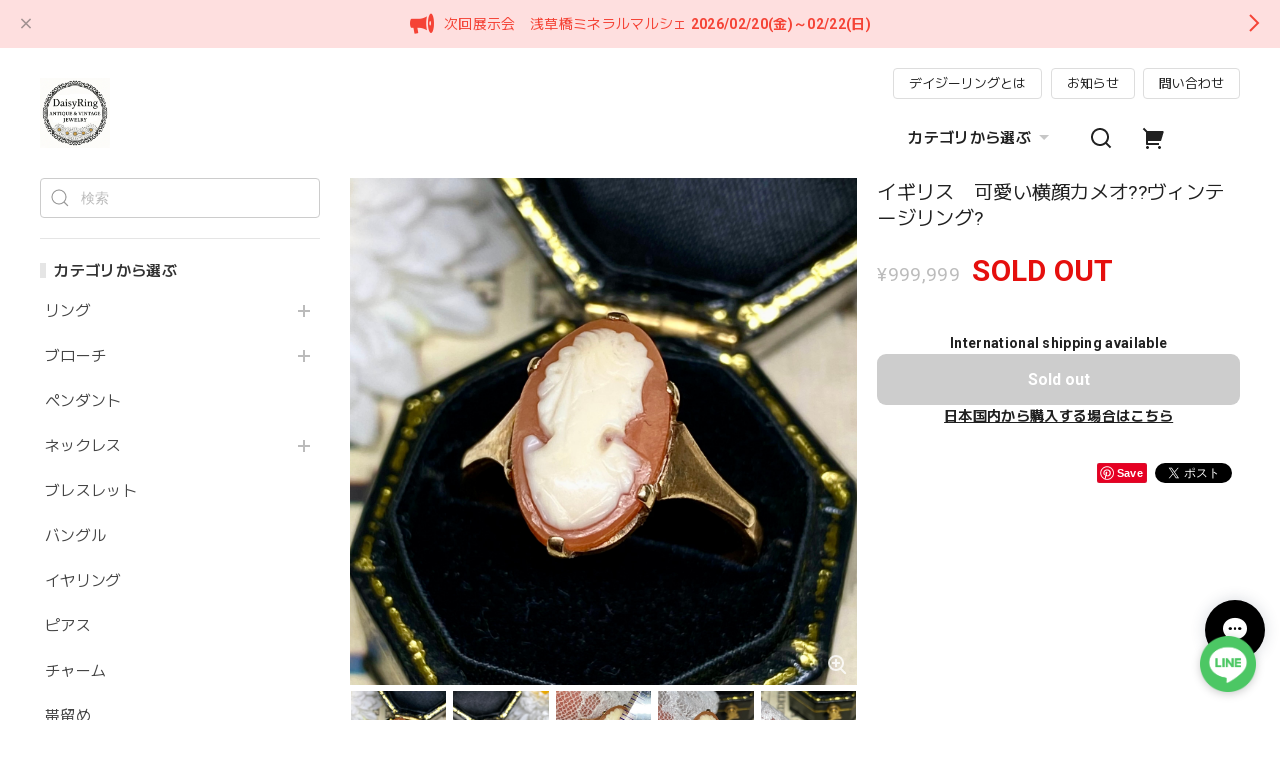

--- FILE ---
content_type: text/html; charset=UTF-8
request_url: https://www.daisyring.shop/items/49939914/reviews?format=user&score=&page=1
body_size: 3189
content:
				<li class="review01__listChild">
			<figure class="review01__itemInfo">
				<a href="/items/94398601" class="review01__imgWrap">
					<img src="https://baseec-img-mng.akamaized.net/images/item/origin/7c04825b93e6462de967477980840224.jpg?imformat=generic&q=90&im=Resize,width=146,type=normal" alt="イギリス アンティーク リング K18 サファイア オールドマインカット ダイヤモンド 〜1895年のロンドンから届いた貴重なクッションカット達〜 DR00626 　" class="review01__img">
				</a>
				<figcaption class="review01__item">
					<i class="review01__iconImg ico--good"></i>
					<p class="review01__itemName">イギリス アンティーク リング K18 サファイア オールドマインカット ダイヤモンド 〜1895年のロンドンから届いた貴重なクッションカット達〜 DR00626 　</p>
										<time datetime="2025-12-13" class="review01__date">2025/12/13</time>
				</figcaption>
			</figure><!-- /.review01__itemInfo -->
						<p class="review01__comment">丁寧且つ迅速にお送りいただきました。大切にします！！</p>
								</li>
				<li class="review01__listChild">
			<figure class="review01__itemInfo">
				<a href="/items/82346185" class="review01__imgWrap">
					<img src="https://baseec-img-mng.akamaized.net/images/item/origin/3f306cea84488f4e423faea5ceb71531.jpg?imformat=generic&q=90&im=Resize,width=146,type=normal" alt="イギリス　アンティークリング　トワエモア　クロスオーバー　あなたと私　永遠の愛の絆　 DR00494" class="review01__img">
				</a>
				<figcaption class="review01__item">
					<i class="review01__iconImg ico--good"></i>
					<p class="review01__itemName">イギリス　アンティークリング　トワエモア　クロスオーバー　あなたと私　永遠の愛の絆　 DR00494</p>
										<time datetime="2025-12-08" class="review01__date">2025/12/08</time>
				</figcaption>
			</figure><!-- /.review01__itemInfo -->
						<p class="review01__comment">憧れのトワエモワリング、ダイヤが小粒ながら本当にキラキラとよく光りとても綺麗です✨大切に使わせていただきます。ありがとうございました😊</p>
								</li>
				<li class="review01__listChild">
			<figure class="review01__itemInfo">
				<a href="/items/115343604" class="review01__imgWrap">
					<img src="https://baseec-img-mng.akamaized.net/images/item/origin/1757c816a57ca7c0062dd44780739337.jpg?imformat=generic&q=90&im=Resize,width=146,type=normal" alt="フランス アンティーク フィリグリー 透かしデザイン 金線細工 チェーン ロング ネックレス K18 71cm 1900年前半頃 ～　DRN00068" class="review01__img">
				</a>
				<figcaption class="review01__item">
					<i class="review01__iconImg ico--good"></i>
					<p class="review01__itemName">フランス アンティーク フィリグリー 透かしデザイン 金線細工 チェーン ロング ネックレス K18 71cm 1900年前半頃 ～　DRN00068</p>
										<time datetime="2025-08-22" class="review01__date">2025/08/22</time>
				</figcaption>
			</figure><!-- /.review01__itemInfo -->
						<p class="review01__comment">長いフィリグリー探していたのでとても嬉しいです。
BBAに長いフィリグリーは必需品！</p>
								</li>
				<li class="review01__listChild">
			<figure class="review01__itemInfo">
				<a href="/items/97834217" class="review01__imgWrap">
					<img src="https://baseec-img-mng.akamaized.net/images/item/origin/92082dfe3c83a02ab1bc9cd4e23348b0.jpg?imformat=generic&q=90&im=Resize,width=146,type=normal" alt="【大人気】日本の作品　エリナイト 昭和レトロ デザイン ヴィンテージ リング　K18 王冠透かし 〜心弾む、清涼な輝きを指先に〜 MR00751" class="review01__img">
				</a>
				<figcaption class="review01__item">
					<i class="review01__iconImg ico--good"></i>
					<p class="review01__itemName">【大人気】日本の作品　エリナイト 昭和レトロ デザイン ヴィンテージ リング　K18 王冠透かし 〜心弾む、清涼な輝きを指先に〜 MR00751</p>
										<time datetime="2025-08-17" class="review01__date">2025/08/17</time>
				</figcaption>
			</figure><!-- /.review01__itemInfo -->
						<p class="review01__comment">とても綺麗なお品物が届きました。
梱包もしっかりされていて嬉しかったです。
またの機会にもどうぞよろしくお願いいたします。</p>
								</li>
				<li class="review01__listChild">
			<figure class="review01__itemInfo">
				<a href="/items/84760202" class="review01__imgWrap">
					<img src="https://baseec-img-mng.akamaized.net/images/item/origin/7f496ae26ea32b721608bebc3dc31560.jpg?imformat=generic&q=90&im=Resize,width=146,type=normal" alt="英国　ダブリン(縦）1965  シグネットリング　シンプルにクラシカルな佇まい　DR00567" class="review01__img">
				</a>
				<figcaption class="review01__item">
					<i class="review01__iconImg ico--good"></i>
					<p class="review01__itemName">英国　ダブリン(縦）1965  シグネットリング　シンプルにクラシカルな佇まい　DR00567</p>
										<time datetime="2025-08-05" class="review01__date">2025/08/05</time>
				</figcaption>
			</figure><!-- /.review01__itemInfo -->
								</li>
				<li class="review01__listChild">
			<figure class="review01__itemInfo">
				<a href="/items/55700892" class="review01__imgWrap">
					<img src="https://baseec-img-mng.akamaized.net/images/item/origin/f6011b7c6a29289ab2d4019fbe517711.jpg?imformat=generic&q=90&im=Resize,width=146,type=normal" alt="SALE!クーポン併用可♪アメリカ 1920S〜30S アンティークリング ダイヤモンド DR00124" class="review01__img">
				</a>
				<figcaption class="review01__item">
					<i class="review01__iconImg ico--good"></i>
					<p class="review01__itemName">SALE!クーポン併用可♪アメリカ 1920S〜30S アンティークリング ダイヤモンド DR00124</p>
										<time datetime="2025-05-03" class="review01__date">2025/05/03</time>
				</figcaption>
			</figure><!-- /.review01__itemInfo -->
						<p class="review01__comment">軽く使いやすい指輪ありがとうございました。
10月にライブにしていきます！</p>
								</li>
				<li class="review01__listChild">
			<figure class="review01__itemInfo">
				<a href="/items/104226629" class="review01__imgWrap">
					<img src="https://baseec-img-mng.akamaized.net/images/item/origin/23d5707e0e4398dd24e119ae7b6a50c8.jpg?imformat=generic&q=90&im=Resize,width=146,type=normal" alt="SALE!クーポン併用可♪ フランス　K18　ヴィンテージリング　18金（ふくろう刻印）　ダイヤモンドリング　 DR00651" class="review01__img">
				</a>
				<figcaption class="review01__item">
					<i class="review01__iconImg ico--good"></i>
					<p class="review01__itemName">SALE!クーポン併用可♪ フランス　K18　ヴィンテージリング　18金（ふくろう刻印）　ダイヤモンドリング　 DR00651</p>
										<time datetime="2025-04-25" class="review01__date">2025/04/25</time>
				</figcaption>
			</figure><!-- /.review01__itemInfo -->
						<p class="review01__comment">とても素敵なリングです
ありがとうございました！</p>
								</li>
				<li class="review01__listChild">
			<figure class="review01__itemInfo">
				<a href="/items/93891981" class="review01__imgWrap">
					<img src="https://baseec-img-mng.akamaized.net/images/item/origin/f025aa12e2b89a1863b7602c096c2822.jpg?imformat=generic&q=90&im=Resize,width=146,type=normal" alt="外国製 ヴィンテージ 18K ペンダントヘッド ペンダントトップ ☆オパールとダイヤモンドの輝き～絵画の様な美しさをお楽しみください～OKP00028" class="review01__img">
				</a>
				<figcaption class="review01__item">
					<i class="review01__iconImg ico--good"></i>
					<p class="review01__itemName">外国製 ヴィンテージ 18K ペンダントヘッド ペンダントトップ ☆オパールとダイヤモンドの輝き～絵画の様な美しさをお楽しみください～OKP00028</p>
										<time datetime="2025-04-13" class="review01__date">2025/04/13</time>
				</figcaption>
			</figure><!-- /.review01__itemInfo -->
								</li>
				<li class="review01__listChild">
			<figure class="review01__itemInfo">
				<a href="/items/88228513" class="review01__imgWrap">
					<img src="https://baseec-img-mng.akamaized.net/images/item/origin/c1c783fdae27368b7bf56eba6909d6c5.jpg?imformat=generic&q=90&im=Resize,width=146,type=normal" alt="フランス アンティーク ブローチ K18 パール 1800年後半 ～アールヌーヴォー期の美しいデザイン～ DBR00100" class="review01__img">
				</a>
				<figcaption class="review01__item">
					<i class="review01__iconImg ico--good"></i>
					<p class="review01__itemName">フランス アンティーク ブローチ K18 パール 1800年後半 ～アールヌーヴォー期の美しいデザイン～ DBR00100</p>
										<time datetime="2025-04-12" class="review01__date">2025/04/12</time>
				</figcaption>
			</figure><!-- /.review01__itemInfo -->
								</li>
				<li class="review01__listChild">
			<figure class="review01__itemInfo">
				<a href="/items/96192389" class="review01__imgWrap">
					<img src="https://baseec-img-mng.akamaized.net/images/item/origin/6696946fdd1b187440c214c3758d2742.jpg?imformat=generic&q=90&im=Resize,width=146,type=normal" alt="イギリス～ヴィクトリアン時代から届いた可憐な勿忘草～パールとアンティークカットダイタモンドが美しいモーニングリング〜　 K18(X線)　DR00605" class="review01__img">
				</a>
				<figcaption class="review01__item">
					<i class="review01__iconImg ico--good"></i>
					<p class="review01__itemName">イギリス～ヴィクトリアン時代から届いた可憐な勿忘草～パールとアンティークカットダイタモンドが美しいモーニングリング〜　 K18(X線)　DR00605</p>
										<time datetime="2025-02-24" class="review01__date">2025/02/24</time>
				</figcaption>
			</figure><!-- /.review01__itemInfo -->
						<p class="review01__comment">とても素敵なリングです
丁寧にご対応頂きありがとうございます</p>
								</li>
				<li class="review01__listChild">
			<figure class="review01__itemInfo">
				<a href="/items/96193479" class="review01__imgWrap">
					<img src="https://baseec-img-mng.akamaized.net/images/item/origin/ce2eb31f324d919e450880235dffe495.jpg?imformat=generic&q=90&im=Resize,width=146,type=normal" alt="イギリス　mourning ringモーニングリング～十字架とローズカットダイヤ～祈りのアンティークジュエリー　1894年　DR00664" class="review01__img">
				</a>
				<figcaption class="review01__item">
					<i class="review01__iconImg ico--good"></i>
					<p class="review01__itemName">イギリス　mourning ringモーニングリング～十字架とローズカットダイヤ～祈りのアンティークジュエリー　1894年　DR00664</p>
										<time datetime="2025-02-24" class="review01__date">2025/02/24</time>
				</figcaption>
			</figure><!-- /.review01__itemInfo -->
						<p class="review01__comment">とても素敵なリングです
リングの事を考え
サイズ変更せずレジンで対応して
頂きありがとうございます</p>
								</li>
				<li class="review01__listChild">
			<figure class="review01__itemInfo">
				<a href="/items/84102916" class="review01__imgWrap">
					<img src="https://baseec-img-mng.akamaized.net/images/item/origin/900b8483bd294c783c122e3b9645a3ec.jpg?imformat=generic&q=90&im=Resize,width=146,type=normal" alt="イギリス　アンティークブローチ　9金/シルバー　エナメル製のワライカワセミ（クッカバラ※川蝉）DBR00084" class="review01__img">
				</a>
				<figcaption class="review01__item">
					<i class="review01__iconImg ico--good"></i>
					<p class="review01__itemName">イギリス　アンティークブローチ　9金/シルバー　エナメル製のワライカワセミ（クッカバラ※川蝉）DBR00084</p>
										<time datetime="2025-02-24" class="review01__date">2025/02/24</time>
				</figcaption>
			</figure><!-- /.review01__itemInfo -->
								</li>
				<li class="review01__listChild">
			<figure class="review01__itemInfo">
				<a href="/items/96313469" class="review01__imgWrap">
					<img src="https://baseec-img-mng.akamaized.net/images/item/origin/cbc155f42512c3f65e09e4eedfcfadb2.jpg?imformat=generic&q=90&im=Resize,width=146,type=normal" alt="フランス フィリグリー ブレスレット 金線細工の美しいマーユの K18 ブレスレット 　DRN00061" class="review01__img">
				</a>
				<figcaption class="review01__item">
					<i class="review01__iconImg ico--good"></i>
					<p class="review01__itemName">フランス フィリグリー ブレスレット 金線細工の美しいマーユの K18 ブレスレット 　DRN00061</p>
										<time datetime="2025-02-19" class="review01__date">2025/02/19</time>
				</figcaption>
			</figure><!-- /.review01__itemInfo -->
						<p class="review01__comment">とても素敵でした。
大切にします！ありがとうございました。</p>
								</li>
				<li class="review01__listChild">
			<figure class="review01__itemInfo">
				<a href="/items/97043938" class="review01__imgWrap">
					<img src="https://baseec-img-mng.akamaized.net/images/item/origin/fa8dcd4f496754158b5735f8c8db97c8.jpg?imformat=generic&q=90&im=Resize,width=146,type=normal" alt="フランス アンティーク ベルエポック時代 フィリグリー リング K18 金線細工の透かしが美しい作品　DR00611" class="review01__img">
				</a>
				<figcaption class="review01__item">
					<i class="review01__iconImg ico--good"></i>
					<p class="review01__itemName">フランス アンティーク ベルエポック時代 フィリグリー リング K18 金線細工の透かしが美しい作品　DR00611</p>
										<time datetime="2025-02-12" class="review01__date">2025/02/12</time>
				</figcaption>
			</figure><!-- /.review01__itemInfo -->
								</li>
				<li class="review01__listChild">
			<figure class="review01__itemInfo">
				<a href="/items/94398743" class="review01__imgWrap">
					<img src="https://baseec-img-mng.akamaized.net/images/item/origin/f9eb00a4645c98ded20aa37f8a8c46fa.jpg?imformat=generic&q=90&im=Resize,width=146,type=normal" alt="フランス アンティーク フィリグリー ピアス K18 金線細工 金刺繍 耳元で揺らめくマーユの美しさ DE00041" class="review01__img">
				</a>
				<figcaption class="review01__item">
					<i class="review01__iconImg ico--good"></i>
					<p class="review01__itemName">フランス アンティーク フィリグリー ピアス K18 金線細工 金刺繍 耳元で揺らめくマーユの美しさ DE00041</p>
										<time datetime="2025-02-12" class="review01__date">2025/02/12</time>
				</figcaption>
			</figure><!-- /.review01__itemInfo -->
								</li>
				<li class="review01__listChild">
			<figure class="review01__itemInfo">
				<a href="/items/98404205" class="review01__imgWrap">
					<img src="https://baseec-img-mng.akamaized.net/images/item/origin/62e9c98e961310bddc4d8a9b7b5f80f5.jpg?imformat=generic&q=90&im=Resize,width=146,type=normal" alt="イギリス フィリグリー ペンダント トップ  ファティマの手 透かしデザイン チャーム DP00090" class="review01__img">
				</a>
				<figcaption class="review01__item">
					<i class="review01__iconImg ico--good"></i>
					<p class="review01__itemName">イギリス フィリグリー ペンダント トップ  ファティマの手 透かしデザイン チャーム DP00090</p>
										<time datetime="2025-02-07" class="review01__date">2025/02/07</time>
				</figcaption>
			</figure><!-- /.review01__itemInfo -->
								</li>
				<li class="review01__listChild">
			<figure class="review01__itemInfo">
				<a href="/items/87143857" class="review01__imgWrap">
					<img src="https://baseec-img-mng.akamaized.net/images/item/origin/606e53793cd556f3e39750ce0bf1c1dc.jpg?imformat=generic&q=90&im=Resize,width=146,type=normal" alt="K15英ヴィクトリアンブローチ　ルビー　　～荘厳な太陽の輝き～　DBR00121" class="review01__img">
				</a>
				<figcaption class="review01__item">
					<i class="review01__iconImg ico--good"></i>
					<p class="review01__itemName">K15英ヴィクトリアンブローチ　ルビー　　～荘厳な太陽の輝き～　DBR00121</p>
										<time datetime="2025-01-16" class="review01__date">2025/01/16</time>
				</figcaption>
			</figure><!-- /.review01__itemInfo -->
						<p class="review01__comment">写真から想像した以上に、繊細で綺麗なブローチです
ゴールドの細工がとても素敵です
こちらのお店は、再度の購入ですが、今回もご対応が丁寧でした
ありがとうございました！</p>
								</li>
				<li class="review01__listChild">
			<figure class="review01__itemInfo">
				<a href="/items/95290666" class="review01__imgWrap">
					<img src="/i/testpro1.png" alt="【M様専用の購入画面です】イギリスアンティークリング★フリーメイソンかシンプル印台リングか★くるくる回るスピニングタイプ！隠れ身の術！DR00654" class="review01__img">
				</a>
				<figcaption class="review01__item">
					<i class="review01__iconImg ico--good"></i>
					<p class="review01__itemName">【M様専用の購入画面です】イギリスアンティークリング★フリーメイソンかシンプル印台リングか★くるくる回るスピニングタイプ！隠れ身の術！DR00654</p>
										<time datetime="2025-01-16" class="review01__date">2025/01/16</time>
				</figcaption>
			</figure><!-- /.review01__itemInfo -->
						<p class="review01__comment">サイズ変更や磨き直しなど、終始丁寧に対応頂きありがとうございました✨
アンティークならではの美しさ。
大切にさせて頂きます♪</p>
								</li>
				<li class="review01__listChild">
			<figure class="review01__itemInfo">
				<a href="/items/87527958" class="review01__imgWrap">
					<img src="https://baseec-img-mng.akamaized.net/images/item/origin/4e7623ec1453651cc4e6ed9156d9b391.jpg?imformat=generic&q=90&im=Resize,width=146,type=normal" alt="K18  和風アールデコリング～豪華で可憐でアーバンな菱形デザイン～個性を大切にする人へMOR00556" class="review01__img">
				</a>
				<figcaption class="review01__item">
					<i class="review01__iconImg ico--good"></i>
					<p class="review01__itemName">K18  和風アールデコリング～豪華で可憐でアーバンな菱形デザイン～個性を大切にする人へMOR00556</p>
										<time datetime="2025-01-10" class="review01__date">2025/01/10</time>
				</figcaption>
			</figure><!-- /.review01__itemInfo -->
						<p class="review01__comment">丁寧な対応でとても良かったです。</p>
								</li>
				<li class="review01__listChild">
			<figure class="review01__itemInfo">
				<a href="/items/84760007" class="review01__imgWrap">
					<img src="https://baseec-img-mng.akamaized.net/images/item/origin/e24520b0a16440dfd9db05bddcc4f287.jpg?imformat=generic&q=90&im=Resize,width=146,type=normal" alt="☆彡巳年記念SALE☆彡イギリス ピンチベック ペースト スネイク 蛇 ブローチ 1800年代  DBR00116  〜昔の技術の詰まった浪漫溢れるブローチ〜" class="review01__img">
				</a>
				<figcaption class="review01__item">
					<i class="review01__iconImg ico--good"></i>
					<p class="review01__itemName">☆彡巳年記念SALE☆彡イギリス ピンチベック ペースト スネイク 蛇 ブローチ 1800年代  DBR00116  〜昔の技術の詰まった浪漫溢れるブローチ〜</p>
										<time datetime="2025-01-07" class="review01__date">2025/01/07</time>
				</figcaption>
			</figure><!-- /.review01__itemInfo -->
						<p class="review01__comment">本日無事にお品を受け取らせていただきました。この度も良いご縁をいただき、ありがとうございます。またご縁がありましたら、よろしくお願いいたします。</p>
								</li>
		

--- FILE ---
content_type: text/xml
request_url: https://sts.amazonaws.com/
body_size: 1675
content:
<AssumeRoleWithWebIdentityResponse xmlns="https://sts.amazonaws.com/doc/2011-06-15/">
  <AssumeRoleWithWebIdentityResult>
    <Audience>ap-northeast-1:e4b88464-c9e5-4cc8-8c4e-c61895b363f3</Audience>
    <AssumedRoleUser>
      <AssumedRoleId>AROAY3N7I4XDRV2Q577WH:web-identity</AssumedRoleId>
      <Arn>arn:aws:sts::608675882439:assumed-role/Cognito_DynamoPoolUnauth/web-identity</Arn>
    </AssumedRoleUser>
    <Provider>cognito-identity.amazonaws.com</Provider>
    <Credentials>
      <AccessKeyId>ASIAY3N7I4XDVRDLCK7J</AccessKeyId>
      <SecretAccessKey>VTXB65Pn4O5m+3Rc6VNTQrFmuJ+qdCiet36Cqg5K</SecretAccessKey>
      <SessionToken>[base64]/o15AMKG9KBH8mo+tYHEUOLabpVxXSji6YtndUwaz2opYMsGGjk14nP6QcWQ1RjTdamax+pKjd7Mt01DnprWL0WJ4gPdT20Vvcz2I7134+arfkmQhR0yB2uuAH6JBxfbR6hiXZcqtOIm59pY9oEF6UNw3W+oSOU7yKn8wG/ZlF+QtmmcMIx5UD1zkmLXXE9GAfD1ko4/LLywYylAE7zT1xS9SdVxcyjBXUfDeeqcuA1jEXMjZyBiKpnyuLyq7N/eRf4H4vcP4VXMQU5x5LhYof7ZjbcOaaoOOytbuoH+knATbqM7m+7ce4AuQFRbcqHfw/z5A3xJvpcKp7ncPrUY9w5jOiyAVyBIHOADcOio3FpbgiouRb2vp3psAklJ+vv3tRZg0pcvZky8Yo3AQhbW3N</SessionToken>
      <Expiration>2026-01-23T05:30:27Z</Expiration>
    </Credentials>
    <SubjectFromWebIdentityToken>ap-northeast-1:8db7e8e5-c743-c138-a8d3-4b7d01edd4d7</SubjectFromWebIdentityToken>
  </AssumeRoleWithWebIdentityResult>
  <ResponseMetadata>
    <RequestId>f57ef191-5902-4819-9201-bcaffd2ff686</RequestId>
  </ResponseMetadata>
</AssumeRoleWithWebIdentityResponse>
